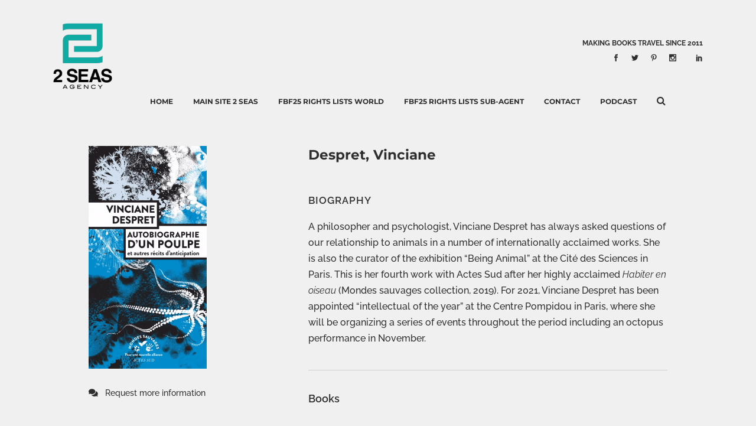

--- FILE ---
content_type: text/javascript; charset=utf-8
request_url: https://2seasagency-catalog.b-cdn.net/wp-content/cache/min/1/wp-content/themes/bridge/js/plugins/bigtext.js?ver=1746776167
body_size: 2027
content:
/*! BigText - v0.1.8 - 2015-04-01
 * https://github.com/zachleat/bigtext
 * Copyright (c) 2015 Zach Leatherman (@zachleat)
 * MIT License */
(function(window,$){"use strict";var counter=0,$headCache=$('head'),oldBigText=window.BigText,oldjQueryMethod=$.fn.bigtext,BigText={DEBUG_MODE:!1,DEFAULT_MIN_FONT_SIZE_PX:null,DEFAULT_MAX_FONT_SIZE_PX:528,GLOBAL_STYLE_ID:'bigtext-style',STYLE_ID:'bigtext-id',LINE_CLASS_PREFIX:'bigtext-line',EXEMPT_CLASS:'bigtext-exempt',noConflict:function(restore){if(restore){$.fn.bigtext=oldjQueryMethod;window.BigText=oldBigText}return BigText},supports:{wholeNumberFontSizeOnly:(function(){if(!('getComputedStyle'in window)){return!0}var test=$('<div/>').css({position:'absolute','font-size':'14.1px'}).insertBefore($('script').eq(0)),computedStyle=window.getComputedStyle(test[0],null);var ret=computedStyle&&computedStyle.getPropertyValue('font-size')==='14px';test.remove();return ret})()},init:function(){if(!$('#'+BigText.GLOBAL_STYLE_ID).length){$headCache.append(BigText.generateStyleTag(BigText.GLOBAL_STYLE_ID,['.bigtext * { white-space: nowrap; } .bigtext > * { display: block; }','.bigtext .'+BigText.EXEMPT_CLASS+', .bigtext .'+BigText.EXEMPT_CLASS+' * { white-space: normal; }']))}},bindResize:function(eventName,resizeFunction){var timeoutId;$(window).unbind(eventName).bind(eventName,function(){if(timeoutId){clearTimeout(timeoutId)}timeoutId=setTimeout(resizeFunction,100)})},getStyleId:function(id){return BigText.STYLE_ID+'-'+id},generateStyleTag:function(id,css){return $('<style>'+css.join('\n')+'</style>').attr('id',id)},clearCss:function(id){var styleId=BigText.getStyleId(id);$('#'+styleId).remove()},generateCss:function(id,linesFontSizes,lineWordSpacings,minFontSizes){var css=[];BigText.clearCss(id);for(var j=0,k=linesFontSizes.length;j<k;j++){css.push('#'+id+' .'+BigText.LINE_CLASS_PREFIX+j+' {'+(minFontSizes[j]?' white-space: normal;':'')+(linesFontSizes[j]?' font-size: '+linesFontSizes[j]+'px;':'')+(lineWordSpacings[j]?' word-spacing: '+lineWordSpacings[j]+'px;':'')+'}')}return BigText.generateStyleTag(BigText.getStyleId(id),css)},jQueryMethod:function(options){BigText.init();options=$.extend({minfontsize:BigText.DEFAULT_MIN_FONT_SIZE_PX,maxfontsize:BigText.DEFAULT_MAX_FONT_SIZE_PX,childSelector:'',resize:!0},options||{});this.each(function(){var $t=$(this).addClass('bigtext'),maxWidth=$t.width(),id=$t.attr('id'),$children=options.childSelector?$t.find(options.childSelector):$t.children();if(!id){id='bigtext-id'+(counter++);$t.attr('id',id)}if(options.resize){BigText.bindResize('resize.bigtext-event-'+id,function(){BigText.jQueryMethod.call($('#'+id),options)})}BigText.clearCss(id);$children.addClass(function(lineNumber,className){return[className.replace(new RegExp('\\b'+BigText.LINE_CLASS_PREFIX+'\\d+\\b'),''),BigText.LINE_CLASS_PREFIX+lineNumber].join(' ')});var sizes=calculateSizes($t,$children,maxWidth,options.maxfontsize,options.minfontsize);$headCache.append(BigText.generateCss(id,sizes.fontSizes,sizes.wordSpacings,sizes.minFontSizes))});return this.trigger('bigtext:complete')}};function testLineDimensions($line,maxWidth,property,size,interval,units,previousWidth){var width;previousWidth=typeof previousWidth==='number'?previousWidth:0;$line.css(property,size+units);width=$line.width();if(width>=maxWidth){$line.css(property,'');if(width===maxWidth){return{match:'exact',size:parseFloat((parseFloat(size)-0.1).toFixed(3))}}var under=maxWidth-previousWidth,over=width-maxWidth;return{match:'estimate',size:parseFloat((parseFloat(size)-(property==='word-spacing'&&previousWidth&&(over<under)?0:interval)).toFixed(3))}}return width}function calculateSizes($t,$children,maxWidth,maxFontSize,minFontSize){var $c=$t.clone(!0).addClass('bigtext-cloned').css({fontFamily:$t.css('font-family'),textTransform:$t.css('text-transform'),wordSpacing:$t.css('word-spacing'),letterSpacing:$t.css('letter-spacing'),position:'absolute',left:BigText.DEBUG_MODE?0:-9999,top:BigText.DEBUG_MODE?0:-9999}).appendTo(document.body);var fontSizes=[],wordSpacings=[],minFontSizes=[],ratios=[];$children.css('float','left').each(function(){var $line=$(this),intervals=BigText.supports.wholeNumberFontSizeOnly?[8,4,1]:[8,4,1,0.1],lineMax,newFontSize;if($line.hasClass(BigText.EXEMPT_CLASS)){fontSizes.push(null);ratios.push(null);minFontSizes.push(!1);return}var autoGuessSubtraction=32,currentFontSize=parseFloat($line.css('font-size')),ratio=($line.width()/currentFontSize).toFixed(6);newFontSize=parseInt(maxWidth/ratio,10)-autoGuessSubtraction;outer:for(var m=0,n=intervals.length;m<n;m++){inner:for(var j=1,k=10;j<=k;j++){if(newFontSize+j*intervals[m]>maxFontSize){newFontSize=maxFontSize;break outer}lineMax=testLineDimensions($line,maxWidth,'font-size',newFontSize+j*intervals[m],intervals[m],'px',lineMax);if(typeof lineMax!=='number'){newFontSize=lineMax.size;if(lineMax.match==='exact'){break outer}break inner}}}ratios.push(maxWidth/newFontSize);if(newFontSize>maxFontSize){fontSizes.push(maxFontSize);minFontSizes.push(!1)}else if(!!minFontSize&&newFontSize<minFontSize){fontSizes.push(minFontSize);minFontSizes.push(!0)}else{fontSizes.push(newFontSize);minFontSizes.push(!1)}}).each(function(lineNumber){var $line=$(this),wordSpacing=0,interval=1,maxWordSpacing;if($line.hasClass(BigText.EXEMPT_CLASS)){wordSpacings.push(null);return}$line.css('font-size',fontSizes[lineNumber]+'px');for(var m=1,n=3;m<n;m+=interval){maxWordSpacing=testLineDimensions($line,maxWidth,'word-spacing',m,interval,'px',maxWordSpacing);if(typeof maxWordSpacing!=='number'){wordSpacing=maxWordSpacing.size;break}}$line.css('font-size','');wordSpacings.push(wordSpacing)}).removeAttr('style');if(!BigText.DEBUG_MODE){$c.remove()}else{$c.css({'background-color':'rgba(255,255,255,.4)'})}return{fontSizes:fontSizes,wordSpacings:wordSpacings,ratios:ratios,minFontSizes:minFontSizes}}$.fn.bigtext=BigText.jQueryMethod;window.BigText=BigText})(this,jQuery)

--- FILE ---
content_type: text/javascript; charset=utf-8
request_url: https://2seasagency-catalog.b-cdn.net/wp-content/cache/min/1/wp-content/themes/bridge/js/plugins/jquery.stretch.js?ver=1746776167
body_size: 323
content:
(function($){$.fn.stretch=function(opts){opts=$.extend({},$.fn.stretch.defaults,opts);if(!(opts.max>=0)||!(opts.min>=0))
opts.min=opts.max=0;this.each(function(){var container=$(this),contents=container.find("> .stretch--handle");if(!container.hasClass("stretch--resizer")||!contents){contents=$(this).wrap("<span class='stretch--handle' />").parent();container=contents.wrap("<div class='stretch--resizer' />").parent();contents.css("margin","0").css("padding","0");container.css("margin","0").css("padding","0");container.css("white-space","nowrap").css("overflow","hidden")}
var idealWidth=container.width(),width,min=opts.min||1,max=min;if(!opts.max){do{min=max;max*=2;container.css("font-size",max+"px");var realWidth=contents.width();width=realWidth<=width?idealWidth:realWidth}while(width<idealWidth);}else{max=opts.max;if(min==max)
container.css("font-size",max+"px")}
if(width==idealWidth)
return;while(min<max){var c=Math.floor((min+max)/2);container.css("font-size",c+"px");width=contents.width();if(width==idealWidth)
break;if(width<idealWidth)
min=c+1;else max=c}
if(width>idealWidth)
container.css("font-size",(max-1)+"px");var spacing=0,origWidth=contents.width(),maxSpacing=opts.maxSpacing;do{spacing+=1;container.css("word-spacing",spacing+"px");width=contents.width()}while(spacing<=maxSpacing&&width<=idealWidth&&width>origWidth);container.css("word-spacing",(spacing-1)+"px")});return this};$.fn.stretch.defaults={min:0,max:0,maxSpacing:0}})(jQuery)